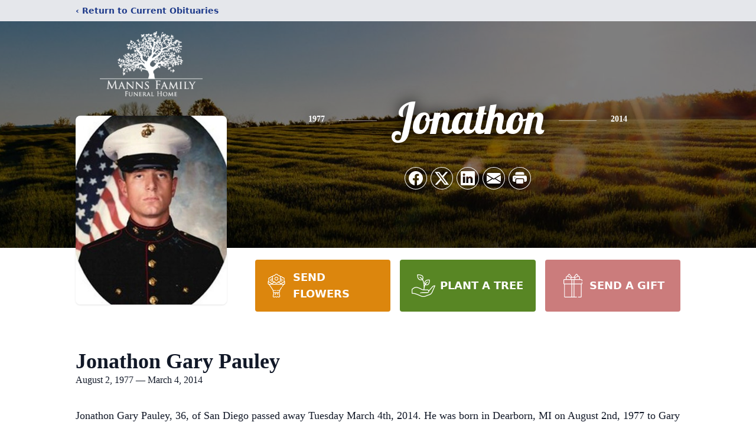

--- FILE ---
content_type: text/html; charset=utf-8
request_url: https://www.google.com/recaptcha/enterprise/anchor?ar=1&k=6LcxqwMmAAAAAEVmZu4XolpfaCugVbPHYs6MXXO7&co=aHR0cHM6Ly93d3cubWFubnNmdW5lcmFsaG9tZS5jb206NDQz&hl=en&type=image&v=PoyoqOPhxBO7pBk68S4YbpHZ&theme=light&size=invisible&badge=bottomright&anchor-ms=20000&execute-ms=30000&cb=cjqm0m3e7vno
body_size: 48716
content:
<!DOCTYPE HTML><html dir="ltr" lang="en"><head><meta http-equiv="Content-Type" content="text/html; charset=UTF-8">
<meta http-equiv="X-UA-Compatible" content="IE=edge">
<title>reCAPTCHA</title>
<style type="text/css">
/* cyrillic-ext */
@font-face {
  font-family: 'Roboto';
  font-style: normal;
  font-weight: 400;
  font-stretch: 100%;
  src: url(//fonts.gstatic.com/s/roboto/v48/KFO7CnqEu92Fr1ME7kSn66aGLdTylUAMa3GUBHMdazTgWw.woff2) format('woff2');
  unicode-range: U+0460-052F, U+1C80-1C8A, U+20B4, U+2DE0-2DFF, U+A640-A69F, U+FE2E-FE2F;
}
/* cyrillic */
@font-face {
  font-family: 'Roboto';
  font-style: normal;
  font-weight: 400;
  font-stretch: 100%;
  src: url(//fonts.gstatic.com/s/roboto/v48/KFO7CnqEu92Fr1ME7kSn66aGLdTylUAMa3iUBHMdazTgWw.woff2) format('woff2');
  unicode-range: U+0301, U+0400-045F, U+0490-0491, U+04B0-04B1, U+2116;
}
/* greek-ext */
@font-face {
  font-family: 'Roboto';
  font-style: normal;
  font-weight: 400;
  font-stretch: 100%;
  src: url(//fonts.gstatic.com/s/roboto/v48/KFO7CnqEu92Fr1ME7kSn66aGLdTylUAMa3CUBHMdazTgWw.woff2) format('woff2');
  unicode-range: U+1F00-1FFF;
}
/* greek */
@font-face {
  font-family: 'Roboto';
  font-style: normal;
  font-weight: 400;
  font-stretch: 100%;
  src: url(//fonts.gstatic.com/s/roboto/v48/KFO7CnqEu92Fr1ME7kSn66aGLdTylUAMa3-UBHMdazTgWw.woff2) format('woff2');
  unicode-range: U+0370-0377, U+037A-037F, U+0384-038A, U+038C, U+038E-03A1, U+03A3-03FF;
}
/* math */
@font-face {
  font-family: 'Roboto';
  font-style: normal;
  font-weight: 400;
  font-stretch: 100%;
  src: url(//fonts.gstatic.com/s/roboto/v48/KFO7CnqEu92Fr1ME7kSn66aGLdTylUAMawCUBHMdazTgWw.woff2) format('woff2');
  unicode-range: U+0302-0303, U+0305, U+0307-0308, U+0310, U+0312, U+0315, U+031A, U+0326-0327, U+032C, U+032F-0330, U+0332-0333, U+0338, U+033A, U+0346, U+034D, U+0391-03A1, U+03A3-03A9, U+03B1-03C9, U+03D1, U+03D5-03D6, U+03F0-03F1, U+03F4-03F5, U+2016-2017, U+2034-2038, U+203C, U+2040, U+2043, U+2047, U+2050, U+2057, U+205F, U+2070-2071, U+2074-208E, U+2090-209C, U+20D0-20DC, U+20E1, U+20E5-20EF, U+2100-2112, U+2114-2115, U+2117-2121, U+2123-214F, U+2190, U+2192, U+2194-21AE, U+21B0-21E5, U+21F1-21F2, U+21F4-2211, U+2213-2214, U+2216-22FF, U+2308-230B, U+2310, U+2319, U+231C-2321, U+2336-237A, U+237C, U+2395, U+239B-23B7, U+23D0, U+23DC-23E1, U+2474-2475, U+25AF, U+25B3, U+25B7, U+25BD, U+25C1, U+25CA, U+25CC, U+25FB, U+266D-266F, U+27C0-27FF, U+2900-2AFF, U+2B0E-2B11, U+2B30-2B4C, U+2BFE, U+3030, U+FF5B, U+FF5D, U+1D400-1D7FF, U+1EE00-1EEFF;
}
/* symbols */
@font-face {
  font-family: 'Roboto';
  font-style: normal;
  font-weight: 400;
  font-stretch: 100%;
  src: url(//fonts.gstatic.com/s/roboto/v48/KFO7CnqEu92Fr1ME7kSn66aGLdTylUAMaxKUBHMdazTgWw.woff2) format('woff2');
  unicode-range: U+0001-000C, U+000E-001F, U+007F-009F, U+20DD-20E0, U+20E2-20E4, U+2150-218F, U+2190, U+2192, U+2194-2199, U+21AF, U+21E6-21F0, U+21F3, U+2218-2219, U+2299, U+22C4-22C6, U+2300-243F, U+2440-244A, U+2460-24FF, U+25A0-27BF, U+2800-28FF, U+2921-2922, U+2981, U+29BF, U+29EB, U+2B00-2BFF, U+4DC0-4DFF, U+FFF9-FFFB, U+10140-1018E, U+10190-1019C, U+101A0, U+101D0-101FD, U+102E0-102FB, U+10E60-10E7E, U+1D2C0-1D2D3, U+1D2E0-1D37F, U+1F000-1F0FF, U+1F100-1F1AD, U+1F1E6-1F1FF, U+1F30D-1F30F, U+1F315, U+1F31C, U+1F31E, U+1F320-1F32C, U+1F336, U+1F378, U+1F37D, U+1F382, U+1F393-1F39F, U+1F3A7-1F3A8, U+1F3AC-1F3AF, U+1F3C2, U+1F3C4-1F3C6, U+1F3CA-1F3CE, U+1F3D4-1F3E0, U+1F3ED, U+1F3F1-1F3F3, U+1F3F5-1F3F7, U+1F408, U+1F415, U+1F41F, U+1F426, U+1F43F, U+1F441-1F442, U+1F444, U+1F446-1F449, U+1F44C-1F44E, U+1F453, U+1F46A, U+1F47D, U+1F4A3, U+1F4B0, U+1F4B3, U+1F4B9, U+1F4BB, U+1F4BF, U+1F4C8-1F4CB, U+1F4D6, U+1F4DA, U+1F4DF, U+1F4E3-1F4E6, U+1F4EA-1F4ED, U+1F4F7, U+1F4F9-1F4FB, U+1F4FD-1F4FE, U+1F503, U+1F507-1F50B, U+1F50D, U+1F512-1F513, U+1F53E-1F54A, U+1F54F-1F5FA, U+1F610, U+1F650-1F67F, U+1F687, U+1F68D, U+1F691, U+1F694, U+1F698, U+1F6AD, U+1F6B2, U+1F6B9-1F6BA, U+1F6BC, U+1F6C6-1F6CF, U+1F6D3-1F6D7, U+1F6E0-1F6EA, U+1F6F0-1F6F3, U+1F6F7-1F6FC, U+1F700-1F7FF, U+1F800-1F80B, U+1F810-1F847, U+1F850-1F859, U+1F860-1F887, U+1F890-1F8AD, U+1F8B0-1F8BB, U+1F8C0-1F8C1, U+1F900-1F90B, U+1F93B, U+1F946, U+1F984, U+1F996, U+1F9E9, U+1FA00-1FA6F, U+1FA70-1FA7C, U+1FA80-1FA89, U+1FA8F-1FAC6, U+1FACE-1FADC, U+1FADF-1FAE9, U+1FAF0-1FAF8, U+1FB00-1FBFF;
}
/* vietnamese */
@font-face {
  font-family: 'Roboto';
  font-style: normal;
  font-weight: 400;
  font-stretch: 100%;
  src: url(//fonts.gstatic.com/s/roboto/v48/KFO7CnqEu92Fr1ME7kSn66aGLdTylUAMa3OUBHMdazTgWw.woff2) format('woff2');
  unicode-range: U+0102-0103, U+0110-0111, U+0128-0129, U+0168-0169, U+01A0-01A1, U+01AF-01B0, U+0300-0301, U+0303-0304, U+0308-0309, U+0323, U+0329, U+1EA0-1EF9, U+20AB;
}
/* latin-ext */
@font-face {
  font-family: 'Roboto';
  font-style: normal;
  font-weight: 400;
  font-stretch: 100%;
  src: url(//fonts.gstatic.com/s/roboto/v48/KFO7CnqEu92Fr1ME7kSn66aGLdTylUAMa3KUBHMdazTgWw.woff2) format('woff2');
  unicode-range: U+0100-02BA, U+02BD-02C5, U+02C7-02CC, U+02CE-02D7, U+02DD-02FF, U+0304, U+0308, U+0329, U+1D00-1DBF, U+1E00-1E9F, U+1EF2-1EFF, U+2020, U+20A0-20AB, U+20AD-20C0, U+2113, U+2C60-2C7F, U+A720-A7FF;
}
/* latin */
@font-face {
  font-family: 'Roboto';
  font-style: normal;
  font-weight: 400;
  font-stretch: 100%;
  src: url(//fonts.gstatic.com/s/roboto/v48/KFO7CnqEu92Fr1ME7kSn66aGLdTylUAMa3yUBHMdazQ.woff2) format('woff2');
  unicode-range: U+0000-00FF, U+0131, U+0152-0153, U+02BB-02BC, U+02C6, U+02DA, U+02DC, U+0304, U+0308, U+0329, U+2000-206F, U+20AC, U+2122, U+2191, U+2193, U+2212, U+2215, U+FEFF, U+FFFD;
}
/* cyrillic-ext */
@font-face {
  font-family: 'Roboto';
  font-style: normal;
  font-weight: 500;
  font-stretch: 100%;
  src: url(//fonts.gstatic.com/s/roboto/v48/KFO7CnqEu92Fr1ME7kSn66aGLdTylUAMa3GUBHMdazTgWw.woff2) format('woff2');
  unicode-range: U+0460-052F, U+1C80-1C8A, U+20B4, U+2DE0-2DFF, U+A640-A69F, U+FE2E-FE2F;
}
/* cyrillic */
@font-face {
  font-family: 'Roboto';
  font-style: normal;
  font-weight: 500;
  font-stretch: 100%;
  src: url(//fonts.gstatic.com/s/roboto/v48/KFO7CnqEu92Fr1ME7kSn66aGLdTylUAMa3iUBHMdazTgWw.woff2) format('woff2');
  unicode-range: U+0301, U+0400-045F, U+0490-0491, U+04B0-04B1, U+2116;
}
/* greek-ext */
@font-face {
  font-family: 'Roboto';
  font-style: normal;
  font-weight: 500;
  font-stretch: 100%;
  src: url(//fonts.gstatic.com/s/roboto/v48/KFO7CnqEu92Fr1ME7kSn66aGLdTylUAMa3CUBHMdazTgWw.woff2) format('woff2');
  unicode-range: U+1F00-1FFF;
}
/* greek */
@font-face {
  font-family: 'Roboto';
  font-style: normal;
  font-weight: 500;
  font-stretch: 100%;
  src: url(//fonts.gstatic.com/s/roboto/v48/KFO7CnqEu92Fr1ME7kSn66aGLdTylUAMa3-UBHMdazTgWw.woff2) format('woff2');
  unicode-range: U+0370-0377, U+037A-037F, U+0384-038A, U+038C, U+038E-03A1, U+03A3-03FF;
}
/* math */
@font-face {
  font-family: 'Roboto';
  font-style: normal;
  font-weight: 500;
  font-stretch: 100%;
  src: url(//fonts.gstatic.com/s/roboto/v48/KFO7CnqEu92Fr1ME7kSn66aGLdTylUAMawCUBHMdazTgWw.woff2) format('woff2');
  unicode-range: U+0302-0303, U+0305, U+0307-0308, U+0310, U+0312, U+0315, U+031A, U+0326-0327, U+032C, U+032F-0330, U+0332-0333, U+0338, U+033A, U+0346, U+034D, U+0391-03A1, U+03A3-03A9, U+03B1-03C9, U+03D1, U+03D5-03D6, U+03F0-03F1, U+03F4-03F5, U+2016-2017, U+2034-2038, U+203C, U+2040, U+2043, U+2047, U+2050, U+2057, U+205F, U+2070-2071, U+2074-208E, U+2090-209C, U+20D0-20DC, U+20E1, U+20E5-20EF, U+2100-2112, U+2114-2115, U+2117-2121, U+2123-214F, U+2190, U+2192, U+2194-21AE, U+21B0-21E5, U+21F1-21F2, U+21F4-2211, U+2213-2214, U+2216-22FF, U+2308-230B, U+2310, U+2319, U+231C-2321, U+2336-237A, U+237C, U+2395, U+239B-23B7, U+23D0, U+23DC-23E1, U+2474-2475, U+25AF, U+25B3, U+25B7, U+25BD, U+25C1, U+25CA, U+25CC, U+25FB, U+266D-266F, U+27C0-27FF, U+2900-2AFF, U+2B0E-2B11, U+2B30-2B4C, U+2BFE, U+3030, U+FF5B, U+FF5D, U+1D400-1D7FF, U+1EE00-1EEFF;
}
/* symbols */
@font-face {
  font-family: 'Roboto';
  font-style: normal;
  font-weight: 500;
  font-stretch: 100%;
  src: url(//fonts.gstatic.com/s/roboto/v48/KFO7CnqEu92Fr1ME7kSn66aGLdTylUAMaxKUBHMdazTgWw.woff2) format('woff2');
  unicode-range: U+0001-000C, U+000E-001F, U+007F-009F, U+20DD-20E0, U+20E2-20E4, U+2150-218F, U+2190, U+2192, U+2194-2199, U+21AF, U+21E6-21F0, U+21F3, U+2218-2219, U+2299, U+22C4-22C6, U+2300-243F, U+2440-244A, U+2460-24FF, U+25A0-27BF, U+2800-28FF, U+2921-2922, U+2981, U+29BF, U+29EB, U+2B00-2BFF, U+4DC0-4DFF, U+FFF9-FFFB, U+10140-1018E, U+10190-1019C, U+101A0, U+101D0-101FD, U+102E0-102FB, U+10E60-10E7E, U+1D2C0-1D2D3, U+1D2E0-1D37F, U+1F000-1F0FF, U+1F100-1F1AD, U+1F1E6-1F1FF, U+1F30D-1F30F, U+1F315, U+1F31C, U+1F31E, U+1F320-1F32C, U+1F336, U+1F378, U+1F37D, U+1F382, U+1F393-1F39F, U+1F3A7-1F3A8, U+1F3AC-1F3AF, U+1F3C2, U+1F3C4-1F3C6, U+1F3CA-1F3CE, U+1F3D4-1F3E0, U+1F3ED, U+1F3F1-1F3F3, U+1F3F5-1F3F7, U+1F408, U+1F415, U+1F41F, U+1F426, U+1F43F, U+1F441-1F442, U+1F444, U+1F446-1F449, U+1F44C-1F44E, U+1F453, U+1F46A, U+1F47D, U+1F4A3, U+1F4B0, U+1F4B3, U+1F4B9, U+1F4BB, U+1F4BF, U+1F4C8-1F4CB, U+1F4D6, U+1F4DA, U+1F4DF, U+1F4E3-1F4E6, U+1F4EA-1F4ED, U+1F4F7, U+1F4F9-1F4FB, U+1F4FD-1F4FE, U+1F503, U+1F507-1F50B, U+1F50D, U+1F512-1F513, U+1F53E-1F54A, U+1F54F-1F5FA, U+1F610, U+1F650-1F67F, U+1F687, U+1F68D, U+1F691, U+1F694, U+1F698, U+1F6AD, U+1F6B2, U+1F6B9-1F6BA, U+1F6BC, U+1F6C6-1F6CF, U+1F6D3-1F6D7, U+1F6E0-1F6EA, U+1F6F0-1F6F3, U+1F6F7-1F6FC, U+1F700-1F7FF, U+1F800-1F80B, U+1F810-1F847, U+1F850-1F859, U+1F860-1F887, U+1F890-1F8AD, U+1F8B0-1F8BB, U+1F8C0-1F8C1, U+1F900-1F90B, U+1F93B, U+1F946, U+1F984, U+1F996, U+1F9E9, U+1FA00-1FA6F, U+1FA70-1FA7C, U+1FA80-1FA89, U+1FA8F-1FAC6, U+1FACE-1FADC, U+1FADF-1FAE9, U+1FAF0-1FAF8, U+1FB00-1FBFF;
}
/* vietnamese */
@font-face {
  font-family: 'Roboto';
  font-style: normal;
  font-weight: 500;
  font-stretch: 100%;
  src: url(//fonts.gstatic.com/s/roboto/v48/KFO7CnqEu92Fr1ME7kSn66aGLdTylUAMa3OUBHMdazTgWw.woff2) format('woff2');
  unicode-range: U+0102-0103, U+0110-0111, U+0128-0129, U+0168-0169, U+01A0-01A1, U+01AF-01B0, U+0300-0301, U+0303-0304, U+0308-0309, U+0323, U+0329, U+1EA0-1EF9, U+20AB;
}
/* latin-ext */
@font-face {
  font-family: 'Roboto';
  font-style: normal;
  font-weight: 500;
  font-stretch: 100%;
  src: url(//fonts.gstatic.com/s/roboto/v48/KFO7CnqEu92Fr1ME7kSn66aGLdTylUAMa3KUBHMdazTgWw.woff2) format('woff2');
  unicode-range: U+0100-02BA, U+02BD-02C5, U+02C7-02CC, U+02CE-02D7, U+02DD-02FF, U+0304, U+0308, U+0329, U+1D00-1DBF, U+1E00-1E9F, U+1EF2-1EFF, U+2020, U+20A0-20AB, U+20AD-20C0, U+2113, U+2C60-2C7F, U+A720-A7FF;
}
/* latin */
@font-face {
  font-family: 'Roboto';
  font-style: normal;
  font-weight: 500;
  font-stretch: 100%;
  src: url(//fonts.gstatic.com/s/roboto/v48/KFO7CnqEu92Fr1ME7kSn66aGLdTylUAMa3yUBHMdazQ.woff2) format('woff2');
  unicode-range: U+0000-00FF, U+0131, U+0152-0153, U+02BB-02BC, U+02C6, U+02DA, U+02DC, U+0304, U+0308, U+0329, U+2000-206F, U+20AC, U+2122, U+2191, U+2193, U+2212, U+2215, U+FEFF, U+FFFD;
}
/* cyrillic-ext */
@font-face {
  font-family: 'Roboto';
  font-style: normal;
  font-weight: 900;
  font-stretch: 100%;
  src: url(//fonts.gstatic.com/s/roboto/v48/KFO7CnqEu92Fr1ME7kSn66aGLdTylUAMa3GUBHMdazTgWw.woff2) format('woff2');
  unicode-range: U+0460-052F, U+1C80-1C8A, U+20B4, U+2DE0-2DFF, U+A640-A69F, U+FE2E-FE2F;
}
/* cyrillic */
@font-face {
  font-family: 'Roboto';
  font-style: normal;
  font-weight: 900;
  font-stretch: 100%;
  src: url(//fonts.gstatic.com/s/roboto/v48/KFO7CnqEu92Fr1ME7kSn66aGLdTylUAMa3iUBHMdazTgWw.woff2) format('woff2');
  unicode-range: U+0301, U+0400-045F, U+0490-0491, U+04B0-04B1, U+2116;
}
/* greek-ext */
@font-face {
  font-family: 'Roboto';
  font-style: normal;
  font-weight: 900;
  font-stretch: 100%;
  src: url(//fonts.gstatic.com/s/roboto/v48/KFO7CnqEu92Fr1ME7kSn66aGLdTylUAMa3CUBHMdazTgWw.woff2) format('woff2');
  unicode-range: U+1F00-1FFF;
}
/* greek */
@font-face {
  font-family: 'Roboto';
  font-style: normal;
  font-weight: 900;
  font-stretch: 100%;
  src: url(//fonts.gstatic.com/s/roboto/v48/KFO7CnqEu92Fr1ME7kSn66aGLdTylUAMa3-UBHMdazTgWw.woff2) format('woff2');
  unicode-range: U+0370-0377, U+037A-037F, U+0384-038A, U+038C, U+038E-03A1, U+03A3-03FF;
}
/* math */
@font-face {
  font-family: 'Roboto';
  font-style: normal;
  font-weight: 900;
  font-stretch: 100%;
  src: url(//fonts.gstatic.com/s/roboto/v48/KFO7CnqEu92Fr1ME7kSn66aGLdTylUAMawCUBHMdazTgWw.woff2) format('woff2');
  unicode-range: U+0302-0303, U+0305, U+0307-0308, U+0310, U+0312, U+0315, U+031A, U+0326-0327, U+032C, U+032F-0330, U+0332-0333, U+0338, U+033A, U+0346, U+034D, U+0391-03A1, U+03A3-03A9, U+03B1-03C9, U+03D1, U+03D5-03D6, U+03F0-03F1, U+03F4-03F5, U+2016-2017, U+2034-2038, U+203C, U+2040, U+2043, U+2047, U+2050, U+2057, U+205F, U+2070-2071, U+2074-208E, U+2090-209C, U+20D0-20DC, U+20E1, U+20E5-20EF, U+2100-2112, U+2114-2115, U+2117-2121, U+2123-214F, U+2190, U+2192, U+2194-21AE, U+21B0-21E5, U+21F1-21F2, U+21F4-2211, U+2213-2214, U+2216-22FF, U+2308-230B, U+2310, U+2319, U+231C-2321, U+2336-237A, U+237C, U+2395, U+239B-23B7, U+23D0, U+23DC-23E1, U+2474-2475, U+25AF, U+25B3, U+25B7, U+25BD, U+25C1, U+25CA, U+25CC, U+25FB, U+266D-266F, U+27C0-27FF, U+2900-2AFF, U+2B0E-2B11, U+2B30-2B4C, U+2BFE, U+3030, U+FF5B, U+FF5D, U+1D400-1D7FF, U+1EE00-1EEFF;
}
/* symbols */
@font-face {
  font-family: 'Roboto';
  font-style: normal;
  font-weight: 900;
  font-stretch: 100%;
  src: url(//fonts.gstatic.com/s/roboto/v48/KFO7CnqEu92Fr1ME7kSn66aGLdTylUAMaxKUBHMdazTgWw.woff2) format('woff2');
  unicode-range: U+0001-000C, U+000E-001F, U+007F-009F, U+20DD-20E0, U+20E2-20E4, U+2150-218F, U+2190, U+2192, U+2194-2199, U+21AF, U+21E6-21F0, U+21F3, U+2218-2219, U+2299, U+22C4-22C6, U+2300-243F, U+2440-244A, U+2460-24FF, U+25A0-27BF, U+2800-28FF, U+2921-2922, U+2981, U+29BF, U+29EB, U+2B00-2BFF, U+4DC0-4DFF, U+FFF9-FFFB, U+10140-1018E, U+10190-1019C, U+101A0, U+101D0-101FD, U+102E0-102FB, U+10E60-10E7E, U+1D2C0-1D2D3, U+1D2E0-1D37F, U+1F000-1F0FF, U+1F100-1F1AD, U+1F1E6-1F1FF, U+1F30D-1F30F, U+1F315, U+1F31C, U+1F31E, U+1F320-1F32C, U+1F336, U+1F378, U+1F37D, U+1F382, U+1F393-1F39F, U+1F3A7-1F3A8, U+1F3AC-1F3AF, U+1F3C2, U+1F3C4-1F3C6, U+1F3CA-1F3CE, U+1F3D4-1F3E0, U+1F3ED, U+1F3F1-1F3F3, U+1F3F5-1F3F7, U+1F408, U+1F415, U+1F41F, U+1F426, U+1F43F, U+1F441-1F442, U+1F444, U+1F446-1F449, U+1F44C-1F44E, U+1F453, U+1F46A, U+1F47D, U+1F4A3, U+1F4B0, U+1F4B3, U+1F4B9, U+1F4BB, U+1F4BF, U+1F4C8-1F4CB, U+1F4D6, U+1F4DA, U+1F4DF, U+1F4E3-1F4E6, U+1F4EA-1F4ED, U+1F4F7, U+1F4F9-1F4FB, U+1F4FD-1F4FE, U+1F503, U+1F507-1F50B, U+1F50D, U+1F512-1F513, U+1F53E-1F54A, U+1F54F-1F5FA, U+1F610, U+1F650-1F67F, U+1F687, U+1F68D, U+1F691, U+1F694, U+1F698, U+1F6AD, U+1F6B2, U+1F6B9-1F6BA, U+1F6BC, U+1F6C6-1F6CF, U+1F6D3-1F6D7, U+1F6E0-1F6EA, U+1F6F0-1F6F3, U+1F6F7-1F6FC, U+1F700-1F7FF, U+1F800-1F80B, U+1F810-1F847, U+1F850-1F859, U+1F860-1F887, U+1F890-1F8AD, U+1F8B0-1F8BB, U+1F8C0-1F8C1, U+1F900-1F90B, U+1F93B, U+1F946, U+1F984, U+1F996, U+1F9E9, U+1FA00-1FA6F, U+1FA70-1FA7C, U+1FA80-1FA89, U+1FA8F-1FAC6, U+1FACE-1FADC, U+1FADF-1FAE9, U+1FAF0-1FAF8, U+1FB00-1FBFF;
}
/* vietnamese */
@font-face {
  font-family: 'Roboto';
  font-style: normal;
  font-weight: 900;
  font-stretch: 100%;
  src: url(//fonts.gstatic.com/s/roboto/v48/KFO7CnqEu92Fr1ME7kSn66aGLdTylUAMa3OUBHMdazTgWw.woff2) format('woff2');
  unicode-range: U+0102-0103, U+0110-0111, U+0128-0129, U+0168-0169, U+01A0-01A1, U+01AF-01B0, U+0300-0301, U+0303-0304, U+0308-0309, U+0323, U+0329, U+1EA0-1EF9, U+20AB;
}
/* latin-ext */
@font-face {
  font-family: 'Roboto';
  font-style: normal;
  font-weight: 900;
  font-stretch: 100%;
  src: url(//fonts.gstatic.com/s/roboto/v48/KFO7CnqEu92Fr1ME7kSn66aGLdTylUAMa3KUBHMdazTgWw.woff2) format('woff2');
  unicode-range: U+0100-02BA, U+02BD-02C5, U+02C7-02CC, U+02CE-02D7, U+02DD-02FF, U+0304, U+0308, U+0329, U+1D00-1DBF, U+1E00-1E9F, U+1EF2-1EFF, U+2020, U+20A0-20AB, U+20AD-20C0, U+2113, U+2C60-2C7F, U+A720-A7FF;
}
/* latin */
@font-face {
  font-family: 'Roboto';
  font-style: normal;
  font-weight: 900;
  font-stretch: 100%;
  src: url(//fonts.gstatic.com/s/roboto/v48/KFO7CnqEu92Fr1ME7kSn66aGLdTylUAMa3yUBHMdazQ.woff2) format('woff2');
  unicode-range: U+0000-00FF, U+0131, U+0152-0153, U+02BB-02BC, U+02C6, U+02DA, U+02DC, U+0304, U+0308, U+0329, U+2000-206F, U+20AC, U+2122, U+2191, U+2193, U+2212, U+2215, U+FEFF, U+FFFD;
}

</style>
<link rel="stylesheet" type="text/css" href="https://www.gstatic.com/recaptcha/releases/PoyoqOPhxBO7pBk68S4YbpHZ/styles__ltr.css">
<script nonce="6nWELiTtoDpnzj5vUoyCLw" type="text/javascript">window['__recaptcha_api'] = 'https://www.google.com/recaptcha/enterprise/';</script>
<script type="text/javascript" src="https://www.gstatic.com/recaptcha/releases/PoyoqOPhxBO7pBk68S4YbpHZ/recaptcha__en.js" nonce="6nWELiTtoDpnzj5vUoyCLw">
      
    </script></head>
<body><div id="rc-anchor-alert" class="rc-anchor-alert"></div>
<input type="hidden" id="recaptcha-token" value="[base64]">
<script type="text/javascript" nonce="6nWELiTtoDpnzj5vUoyCLw">
      recaptcha.anchor.Main.init("[\x22ainput\x22,[\x22bgdata\x22,\x22\x22,\[base64]/[base64]/[base64]/ZyhXLGgpOnEoW04sMjEsbF0sVywwKSxoKSxmYWxzZSxmYWxzZSl9Y2F0Y2goayl7RygzNTgsVyk/[base64]/[base64]/[base64]/[base64]/[base64]/[base64]/[base64]/bmV3IEJbT10oRFswXSk6dz09Mj9uZXcgQltPXShEWzBdLERbMV0pOnc9PTM/bmV3IEJbT10oRFswXSxEWzFdLERbMl0pOnc9PTQ/[base64]/[base64]/[base64]/[base64]/[base64]\\u003d\x22,\[base64]\\u003d\x22,\x22w4hYwpIiw6ErwrDDiAvDjCfDjMOQwozCpWowwpTDuMOwGX5/woXDnXTClyfDkU/DrGB0wo0Ww7sNw4kxHB14BXJzGsOuCsO6wocWw43CkXhzJjELw4fCusO2HsOHVkQ+wrjDvcK/[base64]/[base64]/[base64]/CgCIiw6xmwrXDiBx7MMOgQA3Du8KwwrxjewJgdcKdwpsLw4/[base64]/wpXCtMKqw4LCrsO7wqECMgRIJcOxN8OiwoRTbwNBwq9nw7PDu8Ouw44+wrrDkhduwq/Cs1sbw7fDqcOXCXfDu8OuwpJqw6/[base64]/GjHCk8Ocw4vDiwnDuMOnNlbDisKGwol6w74dSyVcbQPDrMO7NcOmaWlwOsOjw6t4w4jCoQfDqWIQwq/CkMOQBsOjP1fDrgRaw7B2w6nDqsKeVGnCiV5VJsO3wpTDusOjU8O+w5HCrnzDrBIaZ8KVQBJYZcK8WMKWwrJYw7QDwpPCoMKXw4rCgCk8w6fCpH5KZsODwpQeI8KsA3AvEcOqwoDDosOkw7/CklDCu8OpwqTDl1DDgWPCsCHDrcKfCnDDjw7CvDTDtjNPwopqwpVsw67ChxExwp7Ck0NLw53DsRzCp1jCmgHDvsKFw78Kw5DDo8K/[base64]/[base64]/DpcK5XFVuw7DDhjFEwrRyVMKyw6zDnsOZw4PDqEYSXycOdzd8GHVew6vDnCQRWcKLw4YDw7vDpQxlUMOVE8K1XsKVwrPCl8OWf2JGfjbDg3sFPcOJI1fCmSYVwpTDh8OBbMKWw7nDrE3CmMKywrNQwo5/T8Kqw5jDlsOdw6J0w73DpsK5wo3DuBHCsGfCkjLCisKTw7PCjjnCsMO0woTCjsKHJUA6w4d2w6djTsOedVPDgMKuZnXDo8OnNkzCvBjDp8OtFcOkewctwr/CnH8Zw7gowr4YwqbCliLDtsKhPMKZw6sqTAQ1I8OnVcKLC07CklJiw4E4TldDw7zCk8KESGPCjEPCkcKlK0/DkMOybjhcE8Kww4bCqgJxw6DDkcKtw47Cvnk7dcODRSsxWS8lw4ADQ1Z5WsKEw7xkFl5bf03DsMKIw7fCqsKGw6tWbD4YwqLCqnvCsDvDj8O9wrIZPcOfJ1h2w690PMKFwq4wOMOLw7cYwp/DiH7CuMOeKsOyX8K9HMKkQsKxbMOUwokaOifDjHLDgyYCwrR6wqQBD2wYA8KDEsOvGcOiZ8OKUMOkwpHCnU/ChcKowpsCcsONEMKtwrIIBsKyTsOZwp3DuTkWwrcjYxLDtcK1SsKJOcOywqh0w5/Cp8OXLjB4VcKgKsOLfsKGBB5aG8K/[base64]/[base64]/[base64]/QVEUIzNSXjzCpMKcwrbCvTbDi8OwwpxpQcK+wrRoRMOoW8OaIMKgBXTDuWnDtcKYHzDDjMKpBBU/EMKUdRBVTsKrPX7DsMOqw7o6wozDlcKGw78zw68RwqXCuybDhXrCi8OZY8OzLkzCu8KsIx/Cr8OvKMOGw6ATw7A5fGIZwrkqIR/CqcKEw7jDm1pZwpRQVcKoHcKOasKGw4pOVVlzw4HClMKsCMK/[base64]/ChMKDaMKSbV/DrXbCrxtxH8OHD8K5T3IJw4bDrnEEW8Kiwo5Xwrovw5JIwopKwqHCmMOeYMK0DsOvbnc7w7Rnw5oHw7HDs3AoQijCqWxjNxFJw7c/[base64]/[base64]/[base64]/[base64]/w7/[base64]/KMKgw7ctw7d8RV4qwqw5SsOWwoNZwrrCu8Oxw7UXw5fCscOUfMOmdcKFe8Kiwo7DusOaw6NlbyQNaRNDEsKGw6DDsMKuwpXDusOQw5RCwr8yN2IIbDXCkT9Ew4QvQ8O+wp7CmwnDpMKZXD/ChMKowrLCn8KJJMOfw5XDosOuw7LCn0DCqD8uwonCnsOIwr0cw6Eyw6/ChMKyw6EfQMKmMsOtTMK9w4rDvic6RwQnw4jCv2UIwp/Dr8OAw4Y9a8Kkw6Rdw5PChMKXwplNwpMkNwYCK8KIw6pyw7tkQlzDvsKGIhE1w7YYVEXCpsKaw5phYsOcw6/DkEBhw45Bw6nClG3Du298wp3DhTYaO21XLXJ0X8KvwqIqwqQ2GcOewr83wqdkJxrCkMKEwp5Gw5BYFsOwwofDvGIWwqXDmifDg2dzam8Tw4IRXcOnKMK/w58fw58eKcO7w5DCoWTDkSvChsKqw4vDucO4WDzDoRTDsSx8wqUsw4ZjFFcHw7XDhcOeIHlLJsO+wrdaHkYLwqt/NDHChHhWa8OcwpZwwo1VP8K/U8KzUT5tw5fCgCRUCgsYX8O9w6cEcsKRw5DCm1kMwonCt8Oaw5tjw5VvwrrCqsKlwqfCu8KaJmjDv8OJwqlUwrgEwopvwrF/acKtZcKxw4pMwpZBMznChjzCgcKLd8KjSDsKw6seeMKZDxnDvxFQY8OBHsO2TsKpW8Oowp7DmcOFw6vCq8KVIcOdaMOFw43CqUE/wrfDhT/DusK2SGjCiVoZa8OtW8OdwpHCrCoOQ8KhK8OEwrh5S8O5CSMjQSnCqAUHwoHDksKhw7c+w54RIARcBT7Cu0nDuMKjwrsHemkZwpTCuxbDo3xlbgcndcO2wp9gFApoJMOaw7PDj8Oja8O7w6dqMRgcMcKvwqYYBMKTw6XCkMONCMO3C3B+wrDDqy/DicOhB3jCrMOcTWQuw6HDsnzDrVvDnUQWwpMwwqUFw6pjw6TCpR/CtC7Djwl6w7A/w7s6w4TDgMKJw7HCpMOwAVHDvMOxXi8gw69PwoB+wo9Sw5suOm5Tw7LDjMOBw6XCqsKfwpw/TUt3wq1WfUrCjsO/wqHCscKbwrEEw58NLFtLTAd3fxh9wpBIw5PCqcK7wo3CgCrDk8K3wqfDsXllw4xCw5F3w7XDtAHDhMKGw4bCr8Osw77CnVg4QcKKTsKDw5N1f8K+wrfDt8OwPMO9aMOEwr/[base64]/ZMKiYMKbwp/Dhyc+PcObI8KeN8K4wo4+w5TDs2TDlDVkw4VSSn/DmkBmWlbCq8K5w7QbwpUZK8O8Z8KDwpHCoMOXCkDChMO/VsO0Xg88KcOLTjJTRMOFwqwOwobDjyrCnQPDpBJtLkcyQMKnwqvDgMK4SHbDvMKjH8OYTcO+wr3Chh0ndnAEwpLDi8KBwq5Cw6nCj1HCsw/[base64]/CgyvDnUHDlsONw7XCsQ4pwpsVaT5NM8KyJ0/DrVQ9c2jDpMK0wrPDj8KxfTPCj8KEw6R0D8Kjw5TDg8Ouw4zCr8K6VMO9wohUw7Qxwo3ClMK3wrbDtcKUwqzDssOUwpXCgFxzDhzCrMKIR8KwPVJpwpNlwqzCmsKLw7XCkzLCmcKVwq/Dsi13ABYhK1TCv2vDpMOUw70/w5chEcOOwqnChcORwph+w5Vfw5EDw7J5wqY4FMO/A8KtO8ORVsKXw4o1EsO4S8OWwq3DhDfCksOMFU3CrMOrw4I9woRgV3BSVhnDgUhRw4fChcOdYVEBwqLCgzHDlgwIfsKpDVpRZio2DcKGQ0VfOMKADsOeZ0PDhMOVN3HDjcKRw4pQe2vCosKjwrbDvW7DqG3DimVRw77DvsOwL8OBesKpf0HCt8OaYMOIw7/[base64]/[base64]/fsOfKsOiwoklHRgwMsKRwprClxYec8Kzw5lqI8OzGcKCwpELwpsTwrBCw6XDhknCqcOTWcKKQ8OUB3zDssO0wqMOGU7Dsy05w68Qw63DtksRwrFkTUQdZhzDkXMNWsKxAsKGw4RMTMOrw5PClsOnwpQJMFXCoMKawoXCjsKsScKAWBY/DDArw7UGwqRyw5tew6/DhzXCgcOMw7towqlqXsOINRvDryRRwrbDnsOywrjCpxXCt3w2S8KxesKiJMOeaMKcB1TCgwgIADQ+S2HDkxQEwrrCkcO1WMKIw7cMOMOFK8KpUcKSU1NqQhZAPT/[base64]/DncOGUh4tworDkcODJ2F2McK+JyXCkEcJwoIBDnpATcOFW2vDtkXCscOIBsOQXgbCgkMgcsOsTMKlw7rCi3JjVMO3wprCt8KEw7nDgzVEw6RfMMOQw4gvAH/Dnk1SAWd4w6wUwpY5fMOacB9kbsK4WU3DknAZeMOdw5sMw5nCrcOPSsK3w6/[base64]/DjHwlw40CwrrCtzPDgVBsccKEw78mwokRAljDmsO/UEPDn3FTZ8KYSH7DvHrDq3rDngBPO8KMDcKWw7XDpcKaw4TDocKtdcKgw6PCkk/DszjDjydVwqV8w6k8wqkrJcKgw4nCjcO8CcKGw77CjynDjsK3dsO8wpHCpsKuw7vChcKew4EKwpErw4QjRCTChxPDlGgQWsKKS8KkTMKvw6HDgRtjw6lkXRXCkj8Gw7MYAibDqsKJwozDicOEwpDDkSNrw6XCmcOhV8OPw514w4Y0c8Kfw6ZoNsKPwqbDvx7CvcKJw5/CgCE0OsK3wqh3MXLDsMOPFwbDqsOxHVFLSXnDqU/[base64]/cXrCusOpGirCqjJsB8OjJMOBwo/[base64]/wq1ReDnCksKzTsOwXzDDlT8WDlDDrDDCo8K9AMO/CRQyVmvCosOtwqLDvwHCpmUTwp7CvHzClMOMw7LCqMOoEsOfwpvDmMK4RlEHP8KqwoHDimUpwqjDuUPDnMKXEnLDk09la2kVw6/ClVXDlcKywo3DlGYuwoQkw5Qrwp89aUnDvwnDhMOMw5LDtcKpH8KVQmJtOjbDncOMABvDvXMvwovCsXxmw4c5BXRnWTV+wpXCiMKvIyQIwpbCqH1ow5wjw4HCiMOAd3fCjMK4wrPCgjPDoCFnwpTCosKjGsOewrXCl8OPw7hkwrBoNsO/UsKIHMOhwqXCl8OwwqLCg1jDuBXDtsOYE8Kiw7TCq8OYW8KmwoR4SDDCvwbDtDVcwrLDqRVPw4nDocKWEMOBXMODHQ/DtkDCpsOLL8OTwqtRw5rCssKswpLDtzdpHMOQIALCm2nCu2bCrFLDiEk5woEfE8Kdw6jDp8KDw7lqPWfDpGNGOQXDkMOwW8OGcGtAw5cMeMOkdcKQwrHCkMOoOwLDjsKnwpDDqwFJwoTCjMOtOsO5VsO/Pj/Ci8OzbMOGYgoAw65KwrnClMK/DcO9JcOPwqPCpD7Co3Msw6HDpDTDng9AwpbCjSAAwqVUc0U3w7sYw4N1D0DDhzHClsK4w6DCmEbCtMKqGcOALGh1OcKlPcOQwrjDkGDCp8OvOcK0GWDCgsKnwq3CtcK2ED3CrsOndMK9woxHw6zDmcO9wp/Ch8OkbC7CjnPCpcKpw741wovCqsKjEAwIElVowrLCr2JvMzLCpGJxw5HDjcKBw7UVJcOTw4REwrJnwpQ/ZTfClcKPwpJLccKBwoUnUsKEwrNhwojCkgdnIsKkwqzCiMOUw61uwrHDoz3DrFIoMj0fdnDDoMKbw65CYUMAw7zDg8KZw7XCq1PCh8OjAjMzwrHDgEMFFMO2wp3Di8OEecOWFMOYwpjDlXpzOSbDqDbDrcOvwrjDtx/CtMO/[base64]/Ci8KIWcKgQsO1WcKBw7fCmwzDjl/CpcKtwrtGw5R8DMK9wrzCjQ7Dg1fCpErDpE/DunDCk0XCng0nXR3DjTYHLzZDKcKHSB7Dt8Oww6TDicKywp4Tw5oQwqDDkx/Dn2srZ8KSJDs6cx3CpsOXDBHDgMO1wq/DhBJqJUbCvsKrw6B8S8KDwoBawogvJ8KwZhg4KcKZw7t0YmFiwrc5M8OtwrAzwrB6DsOSTD/Dv8O8w4gQw6XCq8OMM8KSwqR+SsKMUlrDuX7Dl13ChVZ4w7EGXREOOAfDgwgDHMOOwrNBw7HCgMOawovCuVcmLMOMG8OcWHojFMOtw4QVwpXCqDIMwr8ywpJ2wr3ClRoTBQ5qA8KhwrTDmRLCg8K0wr7CgSXCq1rDiGtCwr/CiRRFwrrDkh0nb8K3O1YucsKXC8KMIgjDrcKOVMOmwpTDlsOYGQ5Kw65wVA1sw5IFw7nClcOiw6fDiCLDjsKJw7MGZ8OEEBnCjsOyLWFzwpnDgATCqMKLfMKaVgQvCSHDhcOvw7jDtVDDpzrDu8OKwpowCMOKw6HCih3CtHQew6FRUcK+w5fCtsO3w5PCvMK9Oy/Dk8OpMwXCkwl2J8Knw5wLL01YIQsww4hRw6c7a3gKwobDu8O4Y1HCtDw+f8OPd3/[base64]/DhMKIM8Oiw7c+FcO1w4rDpi1UIURJwqAkflbDm1tkw5jCpcKKwqUCw5XDu8O1wo7Cm8K8EE/ChnHDnCvCmsK/wr5sRMKCfsKDwo5/GzzClG7ChVI7wqRXM2PCmcK4w6TDrB4xJBhEw65vwrxgwo0gMmjDj0bDlARMwrhxw7R/w7B/[base64]/[base64]/DpcOawpLCrMKrI8ODwrvDhTnCv8KNw6FUW8KoAg5Wwr7CqsKuwonCiD7CnWtAw5/Cp1cfw5oZw5TCt8K5HTfCssO9w518wp/CjUYHfTDDiTHDt8KwwqjCrsKBSsOpwqZUPcKfw5zCi8OXbC3DpGvCsmJkwp3DshzCmsKeWWpFHxzCicOmRsOhTCzDgnPCvcK0wrNWwr7DsgfCpVtRw6fCvX/CshfDqMO1fMKpwo/Dkl8eB1XDpGJHBcO7YMOQCEIoAVfDmUMBZXnCjTkQw7VRwo3DrcOaMMOwwpTDgcOyw4nCj3BAcMKYAjXCgTgRw6DChcKQUHUkTMKnwrBgw7VzDXLCnMK/asO+UkzCsR/DpsK1w7sUFV0MCg5zw5hewoRXwpHDhcKlwpnClATCkVx4YsK7w6wHABnCusOYwqhNISpfwp43TMK/NCrCjQB2w73DjA7Co0sceEsvBmHDmiNzw47DrsOPfTlGFMKmwqR2dMKww4nDrW44SWQiFMKQdcKCw4/CnsO6wooUwqjDoC7DgsOIwp4Nw7Etw5wbZH/[base64]/A8Oowr04AsKYKsKSw70DbMO2w4LDmsO5Z0QOwqsjMcObw5Few7VVw6/DiUHCo27Cv8Knwo/[base64]/CuV0lwrvCrl0nw57CjScDfALCukbDmcK7w50Gw4TCssKjw5PDscKKw4tbWzULCsKPIXYQw7XChMOEF8OwPMKWPMKEw7DCqDJ7fsOoY8OSw7ZVw4TDsm3DsQzDksO7wpjCj11af8KnEkdWASHCk8KfwpsJw4/DkMKPLVPCjS83JMKSw5IGw7l1woZswo7DmcK6cErDgsKMwqXCr2vCosKRXsO0wph/w7bDulvCt8KSbsK5eFcDPsK/wpDDlGxgRcKeQ8OgwrtmZcOHOwxgDsKtAsOhw47CgQpaEhgWw6fDlsOgZHbClcOQw53DtxnCuCbDrgvCrWA7wofCssKnw5rDrTUnN1FWw5ZYIsKJw7wqwo7DvRbDoAjDvBRpCTnCpMKFwpbDvsOyanDCh0/Cu2LCujXDjMK4HcK7AsOzw5URJcK9wpNbVcOjw7NtZMOnw5dLUnd6Ul3CuMOlTA/CiybCtjLDmB7CoFVKKsKGTlYSw5/DgcKQw4EkwpVCEMOacXfDvWTCusO0w6xxZ0fDlsOawpRvMcOXw5LDrcOlM8OLwq7Dgi0zwrnClndhe8KpwpHDncOJYsKeFsKMwpUYVcKgwoV/WcOdwqHCjxnCucKYJ3rCvcKrVMK6OcKEw4nDpMOnMTnDqcO1w4fCsMODccK5wpjDrMODw5lXwqM8FA4Rw4tcUWIzWH7Dh3/Dn8KrK8KcesOBw5YUHsOFB8KQw584wqTCk8Klw6/DggzDqMO+YMKqeTpLQRnCu8OsLsOQwqfDtcKrwpJ6w5LDsxI2KEPChjQyRF1KGgcawrQbEMO8w5NCAAHCkjHDusOCwrVxwrFtEMKlHmPDjgsCXsKxTh13w7PCl8OGNMKcHWoHw5AtWSzCkcONSl/DqjRhw6/Du8Knw6J5woDDuMOJesOBQmbDoEPClMOCw5jCs0Q4w5/DjsOtwonCkTB5woUJw7IRWcOjOcKqw57DllFnw6w0wp/DiyEEwrzDs8K3R3LDssOYOsOHNBsQAU7Cky5Gwr/[base64]/CljvCjUZaw6NnwqdrDkrDkxLDgMK0woNAD8OBwrbCnMOFYSYrw6tLQj8Yw7g6NMKWw75SwoxGwqgzWMKsd8K1w7pDWiNHJlzCgB5WD0fDtsK+DcKZGcOvI8KEI0Abw4QRWAPDhX7CpcK/[base64]/CcOaex3Cm2dKwoEUw7DClX54w50MGMKZCVzDvCzDrnhcfl8OwqJuwoPCj1R0wp0fw6JmWC3ClsO5NMO2wrvCiGYtYztMEDTDoMOew5TDisK+w6hYTMOSYXNdwrDDjRNQw7HDr8O1Cx/[base64]/w4chf8KDbSFaYxY6w7o8wpTDvx8Lw5bDisK9VU/Cm8O8w5/DmcKBwpnCr8Ouw5Z0wplkwqTDrW5Pw7bDtUoCwqHDnMK4wqVwwpvClB0jwrzCjk/CncKWwqwsw44gf8OOBTc/woPCmAjCvCnCrHrCoHXDuMKYLnIFwotfw5nDmh3CiMOyw700wr5TPcO/wpXDmsK1wpPCgRl3wqfDssK7AyIUwo3CqT9Ra1ZSw6DCumQuOjXCvSfCmnXCo8OiwqrDi3TDp37DkMKUBmZbwr7Cv8K7w5rDmsOdKMKkwqErZA/[base64]/wpYEwrdZYMORwoMqwoZ5bcOiwpM4dcKVw4N7SsKfwo5hw7pJw5DCkgPCqR/CvGXCh8OmNsKUw6tdwrPDt8OJLMOMHh1UIMKfZD1dW8OlPsKyaMO8MMO+wp7CrUHDs8KNw7zCoAfDvg1wXxHCrA86w5lqw6I5wqDCgyDCugrDpMKtPsK3wppKwqXCrcKiw6PDgjldasO1YsKRwq/CpMKiexc4elDCpSBTwpXDsldCw6XCgkrCv05Sw5MsO1nClMOpwr8ow5bDhnJKMMKuAcKPFcKYcARaEMKJc8OFw5dKXw3Dl3rCt8KIQVVlYAFUwqYWP8KSw55Sw4LCg0dmw7PChXbDp8O6w7PDjTvDgyvCkBFTwprDjQpxGMOyEwbCqi/DscKHw54wFTJhw7oSIcOqS8KwHVwnHjXCukXCqsKqBcOOLsOyHl3Cs8K0RcO3b1/[base64]/wrghw4NvfsKjCsK7fsKnw6bDqMKoC8OvwobCs8KCw4s8w607w4QYSsK3YANxwprDgcOXwqDCscOswoXDs1HCm3PDg8OHwrIbwo3CmcOAE8KswrhbDsOtw6rCkkALCMKSw7knw6UPw4TDjsKHwqM9DcKHDMOlwpnDvXXDiW/[base64]/CkcKUwoPDgDspw7LDiMKgXlLCrsKEOR7DrsKKPyDCjgpBwrDCtXnDtEEMwrw5TMKWO0VPwpbCh8Kpw6TDp8KIw6fDhU1LdcKgw7LCtsOZF2t+w5TDijhXw6HDvmNNw7/DssO1CTPDn03Dl8K1fkksw5DCo8Kzw6Y0wqbCnMOMwrxzw7TClsKpPFNBdzteMMO4w5DDpmsuw5hXHkjDhsKuY8ObOsKiQyFLw53DkDt8wr/CiHfDg8Ogw7JzRMOEwqdfR8OjdsKdw68Gw5nDqsKlfBfChMKjw5XDj8OQwpzCoMKeGx84w6FmdHbDrMK8w6bCoMKww47Dn8OOwpnDhgDDhENQwoTDusKhQSpYaHvDlD5uwrjDgMKCwp3CqVTCs8Kpw75Ww4DCk8Kdw5VqYsOIwqjCqiXDthzDiEdcXk/[base64]/FMKhD8KSwqoMCkxcdGnCpSbCu2wPwprDpmc9YcKXwpfClMK0woBCwoZiwqrDjcOIwqHCpcKRbMK2w7/Dj8OHwrsWaTPClsO2w7PCosOEB1rDrsOHwqXDhcKmGyLDm0Q8wplZHcKIwpnDl39NwqEbBcO7bVh5H3s3w5fDqV4IUMO5RsK+e3c6AzlAPMKWwrXCicK4cMKXFy5AKUTCjxE+czXCtsK9wo/[base64]/dsOEw7XCmnDCusOQKyTDo3zCs3YZwonDiMKzU8O3wpYNwoAfFGM/wpoxCsKaw6kzNXYqwp0mwpjDg1rCocKoFGcaw7TCizZAC8OFwo3Dk8KHwpDClH/DnsKfbRBrwr/DjmJfYMOpwphuwpXCosO+w41fw4ljwr/[base64]/[base64]/DkBjCrjw4wq3CsxJFwrTCqsKGwqBawrhqMVLDoMKIwrUhACNZVsO7woXDlsKFe8OSAMKRw4MbOsO6w6XDjsKENEV5w6jCpg5dUzRtwrvCvsOhDsOhVUbCj1lAwrJIfGPCh8O/w6llUBJlDMOGwroTWMKLDMKgwrFIw51HQxfCm15Ywr/[base64]/Comdcw7rDkBHCgmzCk8O/w73DjMONwoJlw5IeEwE1wqQNQyVBwpfDvcO4MsKwwpHCkcKKw4BMFMKbEypww5AwL8K3w6slw4duVsKhw7R1w7AFwqLCk8OlCw/DvnHCnMOyw5LDiGpqIsOxw7TCtgIKE1DDv0UIw6IeFsOtw4FifmLDj8KKVglkw59LQcOrw7rDs8OHKcKQQsKkw73DncK+F1RbwoBBUMK6RMKDwpnDr23DqsOVw5DCkFQiccODeynCijBJw7t2SCxjwrnDvQkew4/CvsKhw4UPB8OhwrnCnsKERcOSwrjDscKEw6vCky/[base64]/DkCkswoDDsMK0w5p1Sg/DkQHCrMOow7IWw7nDhsKjwqzCt0bCncOKwpjCqMOFw7MMBDDCp3/CoipaCF7DgGc4w58ew7bChXDCuRzCrsKWwqDCkT82wrbDp8KxwrMRTMOyw7dgO1TDunsPHMKVwrQYw5fClMOXwpzCoMOAICDDpsKtwoPCrUjDrcO6G8OYwprClMKTw4DCmT4/[base64]/AMKfZXsuPVfCvwLDisO+wpjDi3x3w5DCmznDv8OLDUfCq8OgNcOlw7E1HAHChVAWTGvDrMKQe8O/wqsLwrF+CAd7w6nCvcKxGMKtwohbwofCiMK2S8O8eC8twrAEQMKSwqLCpR3Cq8KmTcOPUGTDlVJcCsOmwqQuw7zDk8OEBFhsdnwBwphHwq5oP8KXw49ZwqnDoll/wqnDiEtowqHCrxVGY8K4w7nDi8KBw4rDlgB3KGTCicKfUB4TXsKcPy7DjiTDo8O7MFfDsDZEBXLDgRbCrMOawqDDucOLAWjCsBpKwobDvz9Fwp/[base64]/[base64]/DulLCgxjDvEzDuwfCgcKbGsOkUMORw7LCtH04YFXCi8O2wppRw4tVRznCmQY/ACB1w61ZACVPw5wAw5jDrsOYw5RvYsOPwrtbO0hQdHbDjMKEKsOhWMOlegd5wq9EC8KgQkFtwqMJwow5w5PDvcKewr8cYA3DisKrw47DmS91PXFsQsKlJzbDlcKiwppDV8OVJmszScOIFsO6w54nWWNqZsOaQC/Dgl/CosOZw6HDiMOXJ8K/wro0wqTCp8KVHHzCqsKSL8K6RRZ/CsOMGD7DsCsWw5DCviXDkCbDrhDDiTbDthdKwqLDpDHDpcO6OA0wK8KXwpN0w7giw6LClBk8w7NAL8KgQz3CiMKSE8OdXnvCtR/DpQ8kOwkSRsOsOcOcw4o0wptBBcODwpDDj3EvAU3CucKYwpxZOMOcIyPDr8O9wr3DiMKUw65bw5BNZ08aOALCsF/[base64]/ecK2w4RWa0LCoyPDvR5nw5NqR3/DicKCU8KYwqwmV8KcdMK4E1bCq8OUFMKHw6HCp8KVOFgXwrRWwrXDqV9EwqnDtQ9dwonCmsKLMGNiBQQcU8ObCnzDjjxFQDZeHTvDtxXCrsOBJ0Mfw5hSAsOHAcKof8Ouw5EywrvDnAJ+Ol3DpyYfUmZ7w6R0MCPCvMOkc3vCkGYUwoIpMnMHw6/DpcKRw7DCrMOQwo5uwo3Cl1tmwrHDncKlw53CssO1GgddAMOGfw3Cp8KLfcOjOCLCmA0qwrzCncKPw5DClMKSw5oLIcOiGD7CucOrw6UBwrbCqxvCrcKcRcKHG8KeAMKQUhhIw55TWMOlcn/CicOlbjfCo3rDszEwYMOFw7gUwrgNwoFOw7Q8woN3w7p0c00AwqJVw6oLZ1fDs8KYL8KtcsKKFcOaVcOTRVvDpwwSw7pMWSvCg8OmDlMFXcKKczLCtcOyRcOrwrPDvMKHYw7Dh8KDEw7CicKxw7XDn8Ouwqw2NsKGwpI1YSDChy7DskHDoMOxH8KqC8O+IlF/[base64]/CiWMQecKWwqUrVi3CtsOXwr4pMxczw6DCrcKFLMOhw652SFvClsKSwrwLw4FtVcKmw7bCucOtwqzDqsOiRVDDuGBHB3LDgEd0ejNMW8KPwrYAf8KKFMK2c8OdwpgADcKHw70oFMOHLMKaewN/w5XCt8OvM8KmbixCZcO2acKowqfCmyNeQFJtw5BWwqzCjsKjw5EsD8OKAcO0w6Isw7zCocOSwoBnR8OWYsOyCnPCrMKLw4MUw7ZdbmZzP8OlwqE0w78GwpgPbsK0wpYywoNKMMOxOMOYw6AYw6PCnnTCg8KNwonDq8OiITU/bcOTVATCrMKZwpFvwr/DlMOqFsK7wpnCicOMwqI+T8KPw5cRSDzDizEnfMKnwpXDhsOlw40/A3/DonnDpsOCQHDDgDBpZ8OVEX3Dp8O8f8OBE8OXw7ZFM8OdwoTCo8KUwrHDkTVNDBXDqiM1w4l2w4YpcMKlwqHCg8Kuw7siw6DDoCkkwp/CosO4wofDtENWwqgbwoIOKMK5w6zDoijCgQbDmMOjG8KPwp/Dq8KtO8Ovw7LCrcORwrcHw5Vcf13Dt8KPMCdjwo/ClcOPwojDqcKvwqJmwq/DhcOBwpEJw6HCvcKxwrnCuMOOXRQAQjTDosK/AcK8RSjCrCsENH3Ckz1Aw6XCnhfCksOgwrgtw7gjVEY6c8KEw5AzGmpVwrfDuQ0kw4rCnsKJTSNvwoo4w5TCqMKJGMK/w5jDtm9aw43DuMOBUS7CosOpwrXCijApeHRaw4YoUsKdWjjCiy3Dr8KkNsKhA8O6wr7DiA7Cr8OaMMKJwo7DvcKuIMOZwo1Iw7fDgRBQccKhwptoPSnCnnzDhMKMwozDg8Oxw7R1wp7CjFltY8OIwqMKwoJawqlvw6XDusOEdsKgwr/[base64]/[base64]/ecO1EcKGdcOcH8Knw5ILcFDDssOxw5MMb8KwwpZKw5PCkU/Ch8OVw5HCi8Kaw5HDmMOPwqIWwo5NRsOxwoQSTjjDj8O6DMOMwosZwr7CjHvCgMK4w4jDvSrCjsKIaA4jw4TDngo0XiMNRTpiSx92w7rDkF1GJ8OiTsK9Ehw4a8KGw7TDnElEVG/CjQNkHXA3F1/DimHDmirCixjCt8KVHMORZ8KZOMKJGcO4YUwcYhtUdMKWNXwGw7rCksK2QMKNwpgtw70Xw5DCnMOJwpwdwrrDm0vCv8OYOMK/w4RdPQMKIyDCvxgBHzLCix/Cp0Exwosfw6vCsSJUbsOYHsK3ecKVw4DCjHYhDWLDk8ODw4Ysw6gHw4rCi8KMwrxZCVkpM8KMW8KJwrpgw4dAwrY5TcKiwqNTw54HwqYDw5vDo8KQecOtXlBuw4rCl8KkIcOEGQPCgcOow6/Dh8KmwpoHAsK6wqLCoy7Dl8Kxw7rDssONbMOrwrPCo8OgIcKLwrTDmMOzdMOPwpZvE8KJwqXCj8OrY8OlCsOyJnPDqnkYw7Vfw6/Cp8KqMsKhw47Dj29twrvCtsK3wr1BTGvCmcOIXcKzwrfDolnClRgjwrk3wrkmw79KJwfCpEYKwpTCgcOVd8K0NEXCscKJwpUOw5zDoCRFwp5kGiPCt2/CsBpgw5AbwqMjwpp3biHDisKYw7xhVQpKQGRAYFltQMOhVTkhw616w6TCv8OOwrJYPFV0w687JCdpwrfCvcOrO2DCnlJmPsOjTldqccKYw6fCmMO7w7gwCsKvKUQbRMOZWsOdwolhcsKrUGDDvcKcwrnDjMO5KsO2VDbDisKrw7zCgzjDm8KGw7Fdw4EWwo3DosK/w4QxEBQSXsKvw48gwr7Cjhwwwo4XTcOgwqEnwqEuHcO3VMKbw4fDg8KZasKpw7QOw77Ds8KoPBUPb8K3KiDCgsOzwoM4w59LwpEHwq/DocO8XsKww57CvcKCwqA/b2LDkMKNw5fCjsK/FCgbw73Dr8KxHAHCo8OjwoDDuMOnw7LCrsOJw4MRw53CjMKPacOhesOcAlHDmFDCisK9GgDCgcKMwq/CtMOyCW8cLnYqw6xLwrZpw59Jwox7KlHCrEDDjDnCuEUISMOtPg0RwqgxwrzDvTPCq8O2woEiYsKcTi7DuyHCgMKEf07CmW3CnwAuSsOOaSItAlTCi8Oow40sw7A5CMOJw7XCoEvDvMKAw741wq/Ck1LDmB9gZALCqwwNbMKiaMKwB8OvL8OaO8KAF2LDvsKEYsOFw4/CjsOhFsKtwqQ3JWzCvH/[base64]/Ci8KxKsKYw7DDlsKPVMKDw75Vw6DCjMK3w4NMSkXCsMOaw6NmasO6IU7CpsOxIBbCjjZ2R8OKCTnDsU8PWsOhKcOpNcKrVGw4WR0Ww77DlXApwqMoAcOgw6DCgsO3wq9ow4hFw57CkcOOLMOTwp9gNQnCvMOCe8OJwoYKw6Ybw5LDicKwwocJwo/DlsKSw74rw6vDv8KywozCoMKiw68ZCnrDjcOiLsOmwqbChnhMwrTDkXglw6oNw7dBM8K4w4ZGw7Jsw5PClhdPwqrDncOaLlLCjBZIEzARw5RvF8O/fyhdwp5Ew4zDg8K+dcKQe8KiYRbDgsOvVw/[base64]/DnQI2w5Q1HcKhA8KpLjXDgATDl8OmwrLDpsKbfSwrWnZHw5Yxw4kew4bDvcO2NlfCjsKmw7NOPTo/w5B5w4XChMORwqUyFcOFwqfDgyLDuAhZKsOIwqV7DcKCYEzChMKqw75xwqvCvsK/[base64]/CjEdgwoDDvBzCh1bDlj0DwrvDr8KhwpbCgmoGRMO6w5w8L0YnwrRTwrIAOMK1wqEPwrNVHktwwoFcZ8KTw5jDgMOzw5siDsO6w5vDjcOCwppnDn/[base64]/CuFY0N1rCocKJeHhUw57CmcKlFmlWSMKIdEjCgsK7QkrCqcKhw4xFdkVKHsOQHcOJHA80FFjDgWfCgg84w77Do8KRwoVXUwrCpVdHFMKZw6bCsjzCuCTCg8KGb8OxwqsfGcKaAHNJw6pXDMOYJT9/wrTDmUBpemp6wqnDvHQMwqkXw5o2Q3INXsKhw5R/[base64]/wpjCncKMwoxFw5Fww6FnVT/DjEfDsMKyTsOPw68bw7zDm3DDjMOjAm4vOcOLMsK5BF/CtMOmHwJbaMOCwp1UInbDg1F6w5YxXcKLFy0Dw5DDilXDo8OBwrhrOsObwoXCtWsAw6lLUMOzPhfCmh/DtGIWdyDCv8OEw7HDvCEFQ0smOcKVwpgjwrNkw5/DlncTCQPCijnDlMONQwrDjMOUwqI2w7wTwpIswqljQcOfTE1aNsOAwq3Cskw+w6TDtcOMwq9iLsKyecO3wpkJwqvCqVbCrMKgw6XDnMKDwqsrwoLDosKVP0RIw6/CsMOAw7QQQMKPUTsXwpkvdG3Ck8O/w6xVAcO/Wn4Mw5vCq04/[base64]/CrcOtWGEfEsKfXHgVwqEWSHvCj8Kwwqk6ScOMwrgXwrrDicKqw6Q/[base64]/[base64]/[base64]/[base64]/[base64]/[base64]/DucOzw7DCvHfDt8K3JcK4wpvCu8KrfSXCpsOq\x22],null,[\x22conf\x22,null,\x226LcxqwMmAAAAAEVmZu4XolpfaCugVbPHYs6MXXO7\x22,0,null,null,null,1,[21,125,63,73,95,87,41,43,42,83,102,105,109,121],[1017145,739],0,null,null,null,null,0,null,0,null,700,1,null,0,\[base64]/76lBhnEnQkZnOKMAhnM8xEZ\x22,0,0,null,null,1,null,0,0,null,null,null,0],\x22https://www.mannsfuneralhome.com:443\x22,null,[3,1,1],null,null,null,1,3600,[\x22https://www.google.com/intl/en/policies/privacy/\x22,\x22https://www.google.com/intl/en/policies/terms/\x22],\x22WTMye6KLvmSMoYIFtuwBceZVTb+97dC1SeZbbeajODg\\u003d\x22,1,0,null,1,1769288490333,0,0,[115,171,70,171,6],null,[173,153,140,144,79],\x22RC-bx35hQ8oA8BYSA\x22,null,null,null,null,null,\x220dAFcWeA6TnQOX-YgE836IHqJQcvkfEWGiVow3HlTYkP0mWhYXrpneK1pXC8mW-GXudbvnWKB7v00IW3iaPFPBNrcwsQ3tNmnpeg\x22,1769371290129]");
    </script></body></html>